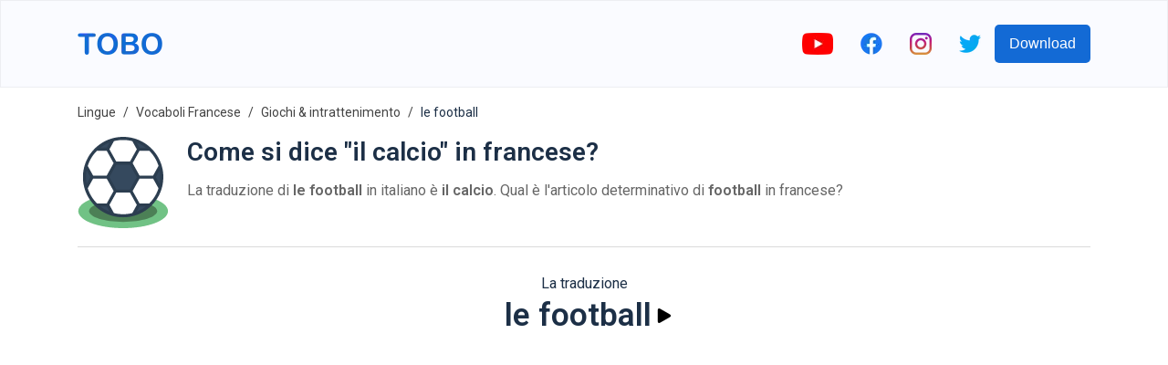

--- FILE ---
content_type: text/html; charset=utf-8
request_url: https://www.google.com/recaptcha/api2/aframe
body_size: 267
content:
<!DOCTYPE HTML><html><head><meta http-equiv="content-type" content="text/html; charset=UTF-8"></head><body><script nonce="E5wMP-lBWM71lt_hYjcPog">/** Anti-fraud and anti-abuse applications only. See google.com/recaptcha */ try{var clients={'sodar':'https://pagead2.googlesyndication.com/pagead/sodar?'};window.addEventListener("message",function(a){try{if(a.source===window.parent){var b=JSON.parse(a.data);var c=clients[b['id']];if(c){var d=document.createElement('img');d.src=c+b['params']+'&rc='+(localStorage.getItem("rc::a")?sessionStorage.getItem("rc::b"):"");window.document.body.appendChild(d);sessionStorage.setItem("rc::e",parseInt(sessionStorage.getItem("rc::e")||0)+1);localStorage.setItem("rc::h",'1769491349295');}}}catch(b){}});window.parent.postMessage("_grecaptcha_ready", "*");}catch(b){}</script></body></html>

--- FILE ---
content_type: image/svg+xml
request_url: https://firebasestorage.googleapis.com/v0/b/words-editor.appspot.com/o/courses%2Fsports-1-french-word-list%2FcourseImage.svg?alt=media&token=ec3d000d-9bd5-4fe6-8eba-80db171dda15
body_size: 4826
content:
<svg id="Layer_1" enable-background="new 0 0 512 512" height="512" viewBox="0 0 512 512" width="512" xmlns="http://www.w3.org/2000/svg"><g><path d="m291.033 344.95-2.998 14.86c-.57-.01-28.568-1.55-62.092 3.05-32.405 4.45-69.975 14.64-92.887 37.5l-90.989 90.71-21.183-21.22 90.919-90.64c22.892-22.93 33.084-60.56 37.531-93.02 4.596-33.55 3.058-61.57 3.048-62.14l14.848-3c.05 2.82 2.138 42.52-6.295 85.22-2.118 10.77-4.916 21.73-8.583 32.33l18.765-18.8 19.525-19.55 21.183 21.22-19.525 19.55-18.815 18.85c10.622-3.68 21.603-6.49 32.385-8.62 42.676-8.44 82.345-6.35 85.163-6.3z" fill="#ffe150"/><g fill="#ffc552"><path d="m167.229 221.05c.05 2.82 2.138 42.52-6.295 85.22-4.327-6.42-8.194-13.12-11.601-20.08 4.596-33.55 3.058-61.57 3.048-62.14z"/><path d="m211.824 321.47-19.524 19.55c-3.787-3.17-7.454-6.52-10.981-10.05l-.1-.1c-3.547-3.56-6.925-7.25-10.102-11.07l19.525-19.55z"/><path d="m291.033 344.95-2.998 14.86c-.57-.01-28.568-1.55-62.092 3.05-6.955-3.4-13.659-7.27-20.074-11.61 42.677-8.44 82.346-6.35 85.164-6.3z"/></g><path d="m438.646 298.185 10.602-10.602-21.961-21.996 32.208-32.259 15.802 15.828 10.602-10.602-15.811-15.836 37.368-37.427-4.97-4.97 4.969-4.969-37.603-37.663 30.759-30.809-10.601-10.605-30.751 30.8-31.971-32.022 40.483-40.548-10.602-10.602-40.475 40.54-31.971-32.023 30.76-30.809-10.602-10.602-30.751 30.8-37.598-37.657-4.97 4.97-4.969-4.969-37.359 37.419-15.803-15.828-10.602 10.602 15.811 15.837-32.208 32.259-21.952-21.988-10.602 10.602 21.961 21.996-32.208 32.259-15.803-15.828-10.602 10.602 15.811 15.837-37.367 37.428 4.968 4.968-4.969 4.969 37.605 37.665-30.761 30.811 10.602 10.602 30.753-30.802 31.971 32.022-40.481 40.546 10.602 10.602 40.473-40.538 31.971 32.022-30.762 30.811 10.602 10.602 30.753-30.802 37.595 37.655 4.97-4.97 4.971 4.971 37.359-37.419 15.802 15.828 10.602-10.602-15.811-15.836 32.207-32.259zm-21.952-43.209-31.971-32.023 32.208-32.259 31.971 32.023zm-95.725-74.656-32.207 32.259-31.971-32.022 32.208-32.259zm-21.377-42.634 32.208-32.259 31.971 32.023-32.208 32.259zm31.971 53.245 31.971 32.022-32.207 32.259-31.971-32.022zm10.594-10.612 32.208-32.259 31.971 32.022-32.208 32.259zm149.073.001-31.735 31.786-31.971-32.023 31.735-31.786zm-42.565-42.634-31.735 31.786-31.971-32.022 31.735-31.786zm-42.565-42.633-31.735 31.786-31.971-32.023 31.735-31.786zm-74.537-74.656 31.971 32.022-31.734 31.786-31.971-32.022zm-42.328 42.396 31.971 32.022-32.208 32.259-31.971-32.022zm-42.802 42.871 31.971 32.022-32.207 32.259-31.971-32.022zm-74.536 74.656 31.735-31.786 31.971 32.022-31.735 31.786zm42.565 42.633 31.735-31.786 31.971 32.022-31.735 31.786zm42.565 42.633 31.735-31.786 31.971 32.022-31.735 31.786zm74.536 74.657-31.972-32.023 31.735-31.786 31.972 32.023zm42.33-42.397-31.972-32.023 32.207-32.259 31.972 32.023z" fill="#d8e5ef"/><g><path d="m511.068 167.77c3.667-48.239-11.71-92.23-43.297-123.868l-.043-.043c-31.585-31.61-75.493-46.997-123.636-43.326-47.737 3.64-93.981 25.631-130.213 61.921-36.23 36.289-58.185 82.604-61.818 130.414-3.667 48.239 11.71 92.23 43.297 123.868l.043.043c31.586 31.609 75.493 46.997 123.637 43.326 47.736-3.64 93.98-25.63 130.212-61.92 36.23-36.29 58.185-82.605 61.818-130.415zm-193.17 177.378c-43.717 3.333-83.454-10.507-111.9-38.977l-.039-.039c-59.05-59.144-50.741-163.702 18.522-233.077 33.701-33.755 76.584-54.199 120.749-57.567 43.717-3.334 83.453 10.508 111.899 38.976l.039.039c59.05 59.145 50.742 163.703-18.522 233.077-33.7 33.756-76.583 54.2-120.748 57.568z" fill="#f7904b"/></g><path d="m2.871 472.991c-3.814-3.82-3.829-9.999-.034-13.8 7.887-7.9 20.706-7.868 28.632.071l21.186 21.22c7.926 7.939 7.958 20.778.071 28.677-3.795 3.801-9.964 3.786-13.778-.034z" fill="#46637f"/><path d="m501.988 475.3-10.312 1.93 1.449 10.23c-13.499 15.03-33.074 24.5-54.807 24.5-3.387 0-6.725-.23-9.982-.68-17.706-2.41-33.424-11.13-44.825-23.82l4.247-12.51-13.11.35c-6.365-10.9-10.012-23.57-10.012-37.08s3.647-26.19 10.022-37.09l14.379-.01-5.516-12.14c11.391-12.69 27.109-21.41 44.815-23.82 3.257-.45 6.595-.68 9.982-.68 21.733 0 41.308 9.47 54.797 24.5l-.47 9.2 9.333 2.95c6.375 10.9 10.022 23.58 10.022 37.09s-3.647 26.18-10.012 37.08z" fill="#53f46e"/><path d="m501.988 475.3-10.312 1.93 1.449 10.23c-13.499 15.03-33.074 24.5-54.807 24.5-3.387 0-6.725-.23-9.982-.68 35.972-4.88 63.68-35.73 63.68-73.06s-27.708-68.18-63.68-73.06c3.257-.45 6.595-.68 9.982-.68 21.733 0 41.308 9.47 54.797 24.5l-.47 9.2 9.333 2.95c6.375 10.9 10.022 23.58 10.022 37.09s-3.647 26.18-10.012 37.08z" fill="#33e279"/><g fill="#eef7ff"><path d="m383.52 388.98c-3.357 3.73-6.325 7.8-8.863 12.15 12.7 7.48 21.243 21.31 21.243 37.09s-8.543 29.61-21.253 37.08c2.538 4.36 5.516 8.43 8.863 12.16 16.427-10.25 27.379-28.49 27.379-49.24s-10.951-38.99-27.369-49.24z"/><path d="m488.039 462.18c-4.616-6.86-7.304-15.1-7.304-23.96s2.698-17.11 7.304-23.97c3.607-5.34 8.374-9.84 13.939-13.12-2.538-4.35-5.506-8.42-8.863-12.15-4.546 2.83-8.673 6.28-12.25 10.23-9.393 10.31-15.118 24-15.118 39.01s5.726 28.7 15.118 39.01c3.587 3.95 7.714 7.4 12.26 10.23 3.347-3.73 6.325-7.8 8.863-12.16-5.576-3.28-10.352-7.78-13.949-13.12z"/></g><g fill="#d8e5ef"><path d="m488.039 414.25c-1.828-5.32-4.247-10.36-7.174-15.04 3.577-3.95 7.704-7.4 12.25-10.23 3.357 3.73 6.325 7.8 8.863 12.15-5.566 3.28-10.332 7.78-13.939 13.12z"/><path d="m501.988 475.3c-2.538 4.36-5.516 8.43-8.863 12.16-4.546-2.83-8.673-6.28-12.26-10.23 2.938-4.69 5.346-9.73 7.174-15.05 3.597 5.34 8.373 9.84 13.949 13.12z"/></g></g></svg>

--- FILE ---
content_type: image/svg+xml
request_url: https://firebasestorage.googleapis.com/v0/b/words-editor.appspot.com/o/wordImages%2FIgiIrPD7vngvmclgDGXk.svg?alt=media&token=6261cbf3-d6d3-4dc1-8d72-07202395e905
body_size: 564
content:
<svg id="Capa_1" enable-background="new 0 0 512 512" height="512" viewBox="0 0 512 512" width="512" xmlns="http://www.w3.org/2000/svg"><g><path d="m157 0c-30.376 0-55 24.624-55 55v135c0 8.284 6.716 15 15 15h50v22.5c0 20.711 16.789 37.5 37.5 37.5s37.5-16.789 37.5-37.5v-22.5h65l20-65v-75l-20-65z" fill="#00ec89"/><path d="m457 0h-150v65h-22.5c-20.711 0-37.5 16.789-37.5 37.5 0 20.711 16.789 37.5 37.5 37.5h22.5v65l65 20h75l65-20v-150c0-30.376-24.624-55-55-55z" fill="#ffb454"/><path d="m55 512h135c8.284 0 15-6.716 15-15v-50h22.5c20.711 0 37.5-16.789 37.5-37.5 0-20.711-16.789-37.5-37.5-37.5h-22.5v-50c0-8.284-6.716-15-15-15h-35c-8.284 0-15 6.716-15 15v7.5c0 20.711-16.789 37.5-37.5 37.5-20.711 0-37.5-16.789-37.5-37.5v-7.5c0-8.284-6.716-15-15-15h-35c-8.284 0-15 6.716-15 15v135c0 30.376 24.624 55 55 55z" fill="#ff6378"/><path d="m372 182.5v22.5h-65v50c0 8.284 6.716 15 15 15h7.5c20.711 0 37.5 16.789 37.5 37.5 0 20.711-16.789 37.5-37.5 37.5h-7.5c-8.284 0-15 6.716-15 15v35c0 8.284 6.716 15 15 15h135c30.376 0 55-24.624 55-55v-150h-65v-22.5c0-20.711-16.789-37.5-37.5-37.5-20.711 0-37.5 16.789-37.5 37.5z" fill="#2ebeef"/></g></svg>

--- FILE ---
content_type: text/javascript; charset=utf-8
request_url: https://www.toboapp.com/739c6f23f335d3319fe494b3d4d3cb9584d82e80-b89b7bf25c63a5dfc1d7.js
body_size: 3463
content:
"use strict";(self.webpackChunkgatsby_tobo_web=self.webpackChunkgatsby_tobo_web||[]).push([[514],{932:function(e,t,n){var o=function(){function e(e,t){for(var n=0;n<t.length;n++){var o=t[n];o.enumerable=o.enumerable||!1,o.configurable=!0,"value"in o&&(o.writable=!0),Object.defineProperty(e,o.key,o)}}return function(t,n,o){return n&&e(t.prototype,n),o&&e(t,o),t}}(),r=n(7294),a=d(r),l=d(n(5697)),i=n(2208),c=d(n(8062)),s=d(n(1116)),u=d(n(5152));function d(e){return e&&e.__esModule?e:{default:e}}function f(e,t){if(!(e instanceof t))throw new TypeError("Cannot call a class as a function")}function p(e,t){if(!e)throw new ReferenceError("this hasn't been initialised - super() hasn't been called");return!t||"object"!=typeof t&&"function"!=typeof t?e:t}function m(e,t){if("function"!=typeof t&&null!==t)throw new TypeError("Super expression must either be null or a function, not "+typeof t);e.prototype=Object.create(t&&t.prototype,{constructor:{value:e,enumerable:!1,writable:!0,configurable:!0}}),t&&(Object.setPrototypeOf?Object.setPrototypeOf(e,t):e.__proto__=t)}var v=0,b=0,h=0,y=0,w="data-lazyload-listened",g=[],E=[],k=!1;try{var x=Object.defineProperty({},"passive",{get:function(){k=!0}});window.addEventListener("test",null,x)}catch(S){}var R=!!k&&{capture:!1,passive:!0},C=function(e){var t=e.ref;if(t instanceof HTMLElement){var n=(0,c.default)(t),o=e.props.overflow&&n!==t.ownerDocument&&n!==document&&n!==document.documentElement?function(e,t){var n=e.ref,o=void 0,r=void 0,a=void 0,l=void 0;try{var i=t.getBoundingClientRect();o=i.top,r=i.left,a=i.height,l=i.width}catch(S){o=v,r=b,a=y,l=h}var c=window.innerHeight||document.documentElement.clientHeight,s=window.innerWidth||document.documentElement.clientWidth,u=Math.max(o,0),d=Math.max(r,0),f=Math.min(c,o+a)-u,p=Math.min(s,r+l)-d,m=void 0,w=void 0,g=void 0,E=void 0;try{var k=n.getBoundingClientRect();m=k.top,w=k.left,g=k.height,E=k.width}catch(S){m=v,w=b,g=y,E=h}var x=m-u,R=w-d,C=Array.isArray(e.props.offset)?e.props.offset:[e.props.offset,e.props.offset];return x-C[0]<=f&&x+g+C[1]>=0&&R-C[0]<=p&&R+E+C[1]>=0}(e,n):function(e){var t=e.ref;if(!(t.offsetWidth||t.offsetHeight||t.getClientRects().length))return!1;var n=void 0,o=void 0;try{var r=t.getBoundingClientRect();n=r.top,o=r.height}catch(S){n=v,o=y}var a=window.innerHeight||document.documentElement.clientHeight,l=Array.isArray(e.props.offset)?e.props.offset:[e.props.offset,e.props.offset];return n-l[0]<=a&&n+o+l[1]>=0}(e);o?e.visible||(e.props.once&&E.push(e),e.visible=!0,e.forceUpdate()):e.props.once&&e.visible||(e.visible=!1,e.props.unmountIfInvisible&&e.forceUpdate())}},L=function(){E.forEach((function(e){var t=g.indexOf(e);-1!==t&&g.splice(t,1)})),E=[]},_=function(){for(var e=0;e<g.length;++e){var t=g[e];C(t)}L()},O=void 0,N=null,U=function(e){function t(e){f(this,t);var n=p(this,(t.__proto__||Object.getPrototypeOf(t)).call(this,e));return n.visible=!1,n.setRef=n.setRef.bind(n),n}return m(t,e),o(t,[{key:"componentDidMount",value:function(){var e=window,t=this.props.scrollContainer;t&&"string"==typeof t&&(e=e.document.querySelector(t));var n=void 0!==this.props.debounce&&"throttle"===O||"debounce"===O&&void 0===this.props.debounce;if(n&&((0,i.off)(e,"scroll",N,R),(0,i.off)(window,"resize",N,R),N=null),N||(void 0!==this.props.debounce?(N=(0,s.default)(_,"number"==typeof this.props.debounce?this.props.debounce:300),O="debounce"):void 0!==this.props.throttle?(N=(0,u.default)(_,"number"==typeof this.props.throttle?this.props.throttle:300),O="throttle"):N=_),this.props.overflow){var o=(0,c.default)(this.ref);if(o&&"function"==typeof o.getAttribute){var r=+o.getAttribute(w)+1;1===r&&o.addEventListener("scroll",N,R),o.setAttribute(w,r)}}else if(0===g.length||n){var a=this.props,l=a.scroll,d=a.resize;l&&(0,i.on)(e,"scroll",N,R),d&&(0,i.on)(window,"resize",N,R)}g.push(this),C(this)}},{key:"shouldComponentUpdate",value:function(){return this.visible}},{key:"componentWillUnmount",value:function(){if(this.props.overflow){var e=(0,c.default)(this.ref);if(e&&"function"==typeof e.getAttribute){var t=+e.getAttribute(w)-1;0===t?(e.removeEventListener("scroll",N,R),e.removeAttribute(w)):e.setAttribute(w,t)}}var n=g.indexOf(this);-1!==n&&g.splice(n,1),0===g.length&&"undefined"!=typeof window&&((0,i.off)(window,"resize",N,R),(0,i.off)(window,"scroll",N,R))}},{key:"setRef",value:function(e){e&&(this.ref=e)}},{key:"render",value:function(){var e=this.props,t=e.height,n=e.children,o=e.placeholder,r=e.className,l=e.classNamePrefix,i=e.style;return a.default.createElement("div",{className:l+"-wrapper "+r,ref:this.setRef,style:i},this.visible?n:o||a.default.createElement("div",{style:{height:t},className:l+"-placeholder"}))}}]),t}(r.Component);U.propTypes={className:l.default.string,classNamePrefix:l.default.string,once:l.default.bool,height:l.default.oneOfType([l.default.number,l.default.string]),offset:l.default.oneOfType([l.default.number,l.default.arrayOf(l.default.number)]),overflow:l.default.bool,resize:l.default.bool,scroll:l.default.bool,children:l.default.node,throttle:l.default.oneOfType([l.default.number,l.default.bool]),debounce:l.default.oneOfType([l.default.number,l.default.bool]),placeholder:l.default.node,scrollContainer:l.default.oneOfType([l.default.string,l.default.object]),unmountIfInvisible:l.default.bool,style:l.default.object},U.defaultProps={className:"",classNamePrefix:"lazyload",once:!1,offset:0,overflow:!1,resize:!1,scroll:!0,unmountIfInvisible:!1};var P=function(e){return e.displayName||e.name||"Component"};t.ZP=U},1116:function(e,t){Object.defineProperty(t,"__esModule",{value:!0}),t.default=function(e,t,n){var o=void 0,r=void 0,a=void 0,l=void 0,i=void 0,c=function c(){var s=+new Date-l;s<t&&s>=0?o=setTimeout(c,t-s):(o=null,n||(i=e.apply(a,r),o||(a=null,r=null)))};return function(){a=this,r=arguments,l=+new Date;var s=n&&!o;return o||(o=setTimeout(c,t)),s&&(i=e.apply(a,r),a=null,r=null),i}}},2208:function(e,t){Object.defineProperty(t,"__esModule",{value:!0}),t.on=function(e,t,n,o){o=o||!1,e.addEventListener?e.addEventListener(t,n,o):e.attachEvent&&e.attachEvent("on"+t,(function(t){n.call(e,t||window.event)}))},t.off=function(e,t,n,o){o=o||!1,e.removeEventListener?e.removeEventListener(t,n,o):e.detachEvent&&e.detachEvent("on"+t,n)}},8062:function(e,t){Object.defineProperty(t,"__esModule",{value:!0}),t.default=function(e){if(!(e instanceof HTMLElement))return document.documentElement;for(var t="absolute"===e.style.position,n=/(scroll|auto)/,o=e;o;){if(!o.parentNode)return e.ownerDocument||document.documentElement;var r=window.getComputedStyle(o),a=r.position,l=r.overflow,i=r["overflow-x"],c=r["overflow-y"];if("static"===a&&t)o=o.parentNode;else{if(n.test(l)&&n.test(i)&&n.test(c))return o;o=o.parentNode}}return e.ownerDocument||e.documentElement||document.documentElement}},5152:function(e,t){Object.defineProperty(t,"__esModule",{value:!0}),t.default=function(e,t,n){var o,r;return t||(t=250),function(){var a=n||this,l=+new Date,i=arguments;o&&l<o+t?(clearTimeout(r),r=setTimeout((function(){o=l,e.apply(a,i)}),t)):(o=l,e.apply(a,i))}}},1978:function(e,t,n){n.d(t,{Z:function(){return a}});var o=n(7294),r=n(1082),a=function(e){var t=e.items;return o.createElement("ol",{className:"Breadcrumb-module--container--aaecc"},t.map((function(e){return o.createElement("li",{key:e.label},e.to?o.createElement(r.Link,{to:e.to},e.label):o.createElement("span",null,e.label))})))}},8927:function(e,t,n){n.d(t,{Z:function(){return s}});var o=n(7294),r=n(1082),a=n(3723),l=n(932),i=n(3638),c=function(e){var t=e.label,n=e.wordURL;return n?o.createElement(r.Link,{style:{color:"#1c2f46",textDecoration:"none"},to:n},t):t},s=function(e){var t=e.items,r=e.shouldDisplayAd,s=e.playText,u=(0,o.useRef)({}),d=(0,o.useState)(null),f=d[0],p=d[1];return o.createElement("ul",{style:{listStyle:"none",padding:0}},t.map((function(e,t){var d=e.word,m=e.translation,v=!!e.emoji;return o.createElement(o.Fragment,{key:e.word},o.createElement("li",{style:{display:"flex",padding:"10px 15px",backgroundColor:"#f6f7fb",marginBottom:"15px",border:"1px solid #ddd",borderRadius:5,boxShadow:"0 2px 4px rgba(0, 0, 0, 0.08)"}},v&&o.createElement("div",{style:{fontSize:75,marginRight:30}},e.emoji),!v&&o.createElement(l.ZP,{style:{width:75,height:75,marginRight:30},height:75,once:!0},e.imageURL&&o.createElement("img",{src:e.imageURL,width:75,height:75,alt:d})),o.createElement("div",null,o.createElement("div",{style:{display:"flex",alignItems:"center",fontSize:18,fontWeight:"bold"}},o.createElement("span",{style:{marginRight:10}},o.createElement(c,{label:d,wordURL:e.wordURL})),e.audioURL&&o.createElement("div",{onClick:function(){!function(e){var t=u.current[e];if(e!==f){if(null!==f){var n=u.current[f];n.pause(),n.currentTime=0}t.play(),p(e)}else t.ended&&t.play()}(t)}},o.createElement("button",{name:"play "+d,onClick:function(){},className:"CourseItems-module--playButton--2a169","aria-label":s},o.createElement(a.S,{src:"../../images/play-button-arrowhead.svg",alt:s,height:20,width:20,__imageData:n(5180)})),o.createElement("audio",{ref:function(e){u.current[t]=e},src:e.audioURL,preload:"none"}))),e.wordSimple&&o.createElement("div",{style:{marginTop:2}},o.createElement(c,{label:e.wordSimple,wordURL:e.wordURL})),e.wordPro&&o.createElement("div",null,o.createElement(c,{label:e.wordPro,wordURL:e.wordURL})),o.createElement("div",{style:{marginTop:3}},o.createElement("span",null,o.createElement(c,{label:m,wordURL:e.wordURL}))))),r&&r(t)&&o.createElement("li",{style:{padding:"0 15px",marginBottom:"15px",boxSizing:"border-box"}},o.createElement(i.Z,{slot:"5181655559",layoutKey:"-fb+5w+4e-db+86"})))})))}},640:function(e,t,n){var o=n(7294);t.Z=function(e){var t=(0,o.useState)(!1),n=t[0],r=t[1],a=(0,o.useState)(!1),l=a[0],i=a[1],c=encodeURIComponent(e.id),s="string"==typeof e.playlistCoverId?encodeURIComponent(e.playlistCoverId):null,u=e.title,d=e.poster||"hqdefault",f="&"+e.params||0,p=e.playlist?"https://i.ytimg.com/vi/"+s+"/"+d+".jpg":"https://i.ytimg.com/vi/"+c+"/"+d+".jpg",m=e.noCookie;m=e.cookie?"https://www.youtube.com":"https://www.youtube-nocookie.com";var v=e.playlist?m+"/embed/videoseries?autoplay=1&list="+c+f:m+"/embed/"+c+"?autoplay=1"+f,b=e.activatedClass||"lyt-activated",h=e.adNetwork||!1,y=e.iframeClass||"",w=e.playerClass||"lty-playbtn",g=e.wrapperClass||"yt-lite",E=e.onIframeAdded||function(){};return o.createElement(o.Fragment,null,o.createElement("link",{rel:"preload",href:p,as:"image"}),o.createElement(o.Fragment,null,n&&o.createElement(o.Fragment,null,o.createElement("link",{rel:"preconnect",href:m}),o.createElement("link",{rel:"preconnect",href:"https://www.google.com"}),h&&o.createElement(o.Fragment,null,o.createElement("link",{rel:"preconnect",href:"https://static.doubleclick.net"}),o.createElement("link",{rel:"preconnect",href:"https://googleads.g.doubleclick.net"})))),o.createElement("div",{onPointerOver:function(){n||r(!0)},onClick:function(){l||(E(),i(!0))},className:g+" "+(l&&b),"data-title":u,style:{backgroundImage:"url("+p+")"}},o.createElement("div",{className:w}),l&&o.createElement("iframe",{className:y,title:u,width:"560",height:"315",frameBorder:"0",allow:"accelerometer; autoplay; encrypted-media; gyroscope; picture-in-picture",allowFullScreen:!0,src:v})))}},5180:function(e){e.exports=JSON.parse('{"layout":"constrained","backgroundColor":"#080808","images":{"fallback":{"src":"/static/bd511318f94da2783891372c4452b964/83df1/play-button-arrowhead.svg","srcSet":"/static/bd511318f94da2783891372c4452b964/35e25/play-button-arrowhead.svg 5w,\\n/static/bd511318f94da2783891372c4452b964/d77ca/play-button-arrowhead.svg 10w,\\n/static/bd511318f94da2783891372c4452b964/83df1/play-button-arrowhead.svg 20w,\\n/static/bd511318f94da2783891372c4452b964/bfcab/play-button-arrowhead.svg 40w","sizes":"(min-width: 20px) 20px, 100vw"},"sources":[{"srcSet":"/static/bd511318f94da2783891372c4452b964/fadb2/play-button-arrowhead.webp 5w,\\n/static/bd511318f94da2783891372c4452b964/bd5c1/play-button-arrowhead.webp 10w,\\n/static/bd511318f94da2783891372c4452b964/264f2/play-button-arrowhead.webp 20w,\\n/static/bd511318f94da2783891372c4452b964/e73fe/play-button-arrowhead.webp 40w","type":"image/webp","sizes":"(min-width: 20px) 20px, 100vw"}]},"width":20,"height":20}')}}]);
//# sourceMappingURL=739c6f23f335d3319fe494b3d4d3cb9584d82e80-b89b7bf25c63a5dfc1d7.js.map

--- FILE ---
content_type: image/svg+xml
request_url: https://firebasestorage.googleapis.com/v0/b/words-editor.appspot.com/o/wordImages%2Fl4wYMa0MVnMNPRpptSnH.svg?alt=media&token=10932365-c3b8-438a-8ba3-743678c782fa
body_size: 11938
content:
<svg height="512pt" viewBox="0 -44 512 512" width="512pt" xmlns="http://www.w3.org/2000/svg"><path d="m490.5 416.65625h-469c-7.730469 0-14-6.269531-14-14v-381.15625c0-7.730469 6.269531-14 14-14h469c7.730469 0 14 6.269531 14 14v381.15625c0 7.730469-6.269531 14-14 14zm0 0" fill="#f96058"/><path d="m490.496094 7.5h-54.746094v349.800781c0 7.734375-6.269531 14.003907-14.003906 14.003907h-414.246094v31.34375c0 7.738281 6.269531 14.007812 14.003906 14.007812h468.992188c7.734375 0 14.003906-6.269531 14.003906-14.007812v-381.144532c0-7.734375-6.269531-14.003906-14.003906-14.003906zm0 0" fill="#e94141"/><path d="m45.9375 280.371094-23.523438 136.285156h54.613282l-23.523438-136.285156c-.734375-4.25-6.835937-4.25-7.566406 0zm0 0" fill="#e94141"/><path d="m100.550781 280.371094-23.523437 136.285156h54.609375l-23.523438-136.285156c-.730469-4.25-6.832031-4.25-7.5625 0zm0 0" fill="#e94141"/><path d="m155.160156 280.371094-23.523437 136.285156h54.613281l-23.523438-136.285156c-.734374-4.25-6.832031-4.25-7.566406 0zm0 0" fill="#e94141"/><path d="m209.773438 280.371094-23.523438 136.285156h54.613281l-23.523437-136.285156c-.734375-4.25-6.832032-4.25-7.566406 0zm0 0" fill="#e94141"/><path d="m295.363281 280.371094-23.523437 136.285156h54.613281l-23.523437-136.285156c-.734376-4.25-6.832032-4.25-7.566407 0zm0 0" fill="#e94141"/><path d="m349.972656 280.371094-23.519531 136.285156h54.609375l-23.523438-136.285156c-.730468-4.25-6.832031-4.25-7.566406 0zm0 0" fill="#e94141"/><path d="m404.585938 280.371094-23.523438 136.285156h54.613281l-23.523437-136.285156c-.730469-4.25-6.832032-4.25-7.566406 0zm0 0" fill="#e94141"/><g fill="#dd3636"><path d="m30.242188 371.304688-7.828126 45.351562h54.613282l-7.828125-45.351562zm0 0"/><path d="m84.851562 371.304688-7.824218 45.351562h54.609375l-7.828125-45.351562zm0 0"/><path d="m139.464844 371.304688-7.828125 45.351562h54.613281l-7.828125-45.351562zm0 0"/><path d="m194.078125 371.304688-7.828125 45.351562h54.613281l-7.828125-45.351562zm0 0"/><path d="m279.667969 371.304688-7.828125 45.351562h54.613281l-7.828125-45.351562zm0 0"/><path d="m334.277344 371.304688-7.824219 45.351562h54.609375l-7.824219-45.351562zm0 0"/><path d="m459.199219 280.371094-23.523438 136.285156h54.613281l-23.523437-136.285156c-.734375-4.25-6.832031-4.25-7.566406 0zm0 0"/><path d="m466.765625 143.785156 23.523437-136.285156h-54.613281l23.523438 136.285156c.734375 4.25 6.832031 4.25 7.566406 0zm0 0"/><path d="m459.199219 280.371094-23.523438 136.285156h54.613281l-23.523437-136.285156c-.734375-4.25-6.832031-4.25-7.566406 0zm0 0"/><path d="m466.765625 143.785156 23.523437-136.285156h-54.613281l23.523438 136.285156c.734375 4.25 6.832031 4.25 7.566406 0zm0 0"/></g><path d="m412.152344 143.785156 23.523437-136.285156h-54.613281l23.523438 136.285156c.734374 4.25 6.835937 4.25 7.566406 0zm0 0" fill="#e94141"/><path d="m357.539062 143.785156 23.523438-136.285156h-54.609375l23.519531 136.285156c.734375 4.25 6.835938 4.25 7.566406 0zm0 0" fill="#e94141"/><path d="m302.929688 143.785156 23.523437-136.285156h-54.613281l23.523437 136.285156c.734375 4.25 6.832031 4.25 7.566407 0zm0 0" fill="#e94141"/><path d="m217.339844 143.785156 23.523437-136.285156h-54.613281l23.523438 136.285156c.734374 4.25 6.832031 4.25 7.566406 0zm0 0" fill="#e94141"/><path d="m162.726562 143.785156 23.523438-136.285156h-54.613281l23.523437 136.285156c.734375 4.25 6.832032 4.25 7.566406 0zm0 0" fill="#e94141"/><path d="m108.113281 143.785156 23.523438-136.285156h-54.609375l23.523437 136.285156c.730469 4.25 6.832031 4.25 7.5625 0zm0 0" fill="#e94141"/><path d="m53.503906 143.785156 23.523438-136.285156h-54.613282l23.523438 136.285156c.730469 4.25 6.832031 4.25 7.566406 0zm0 0" fill="#e94141"/><path d="m322.332031 38.523438c0 12.804687-10.378906 23.1875-23.1875 23.1875-12.804687 0-23.1875-10.382813-23.1875-23.1875 0-12.804688 10.382813-23.1875 23.1875-23.1875 12.808594 0 23.1875 10.382812 23.1875 23.1875zm0 0" fill="#0064db"/><path d="m322.332031 84.898438c0 12.808593-10.378906 23.1875-23.1875 23.1875-12.804687 0-23.1875-10.378907-23.1875-23.1875 0-12.804688 10.382813-23.1875 23.1875-23.1875 12.808594 0 23.1875 10.382812 23.1875 23.1875zm0 0" fill="#0064db"/><path d="m322.332031 131.273438c0 12.808593-10.378906 23.191406-23.1875 23.191406-12.804687 0-23.1875-10.382813-23.1875-23.191406 0-12.804688 10.382813-23.1875 23.1875-23.1875 12.808594 0 23.1875 10.382812 23.1875 23.1875zm0 0" fill="#0064db"/><path d="m72.90625 38.523438c0 12.804687-10.378906 23.1875-23.1875 23.1875-12.804688 0-23.1875-10.382813-23.1875-23.1875 0-12.804688 10.382812-23.1875 23.1875-23.1875 12.808594 0 23.1875 10.382812 23.1875 23.1875zm0 0" fill="#fff"/><path d="m72.90625 84.898438c0 12.808593-10.378906 23.1875-23.1875 23.1875-12.804688 0-23.1875-10.378907-23.1875-23.1875 0-12.804688 10.382812-23.1875 23.1875-23.1875 12.808594 0 23.1875 10.382812 23.1875 23.1875zm0 0" fill="#fff"/><path d="m431.558594 38.523438c0 12.804687-10.382813 23.1875-23.1875 23.1875-12.808594 0-23.1875-10.382813-23.1875-23.1875 0-12.804688 10.378906-23.1875 23.1875-23.1875 12.804687 0 23.1875 10.382812 23.1875 23.1875zm0 0" fill="#fff"/><path d="m431.558594 84.898438c0 12.808593-10.382813 23.1875-23.1875 23.1875-12.808594 0-23.1875-10.378907-23.1875-23.1875 0-12.804688 10.378906-23.1875 23.1875-23.1875 12.804687 0 23.1875 10.382812 23.1875 23.1875zm0 0" fill="#fff"/><path d="m72.90625 131.273438c0 12.808593-10.378906 23.191406-23.1875 23.191406-12.804688 0-23.1875-10.382813-23.1875-23.191406 0-12.804688 10.382812-23.1875 23.1875-23.1875 12.808594 0 23.1875 10.382812 23.1875 23.1875zm0 0" fill="#fff"/><path d="m322.332031 177.652344c0 12.804687-10.378906 23.1875-23.1875 23.1875-12.804687 0-23.1875-10.382813-23.1875-23.1875 0-12.808594 10.382813-23.191406 23.1875-23.191406 12.808594 0 23.1875 10.382812 23.1875 23.191406zm0 0" fill="#0064db"/><path d="m322.332031 385.824219c0 12.808593-10.378906 23.1875-23.1875 23.1875-12.804687 0-23.1875-10.378907-23.1875-23.1875 0-12.804688 10.382813-23.1875 23.1875-23.1875 12.808594 0 23.1875 10.382812 23.1875 23.1875zm0 0" fill="#fff"/><path d="m423.433594 371.304688h-34.542969l-7.828125 45.351562h54.613281l-7.945312-46.03125c-1.351563.4375-2.796875.679688-4.296875.679688zm0 0" fill="#dd3636"/><path d="m490.496094 0h-468.992188c-11.855468 0-21.503906 9.648438-21.503906 21.503906v381.144532c0 11.859374 9.648438 21.507812 21.503906 21.507812h468.992188c11.855468 0 21.503906-9.648438 21.503906-21.507812v-381.144532c0-11.855468-9.648438-21.503906-21.503906-21.503906zm-475.496094 402.648438v-381.144532c0-3.585937 2.917969-6.503906 6.503906-6.503906h226.996094v394.152344h-226.996094c-3.585937.003906-6.503906-2.914063-6.503906-6.503906zm482 0c0 3.589843-2.917969 6.507812-6.503906 6.507812h-226.996094v-394.15625h226.996094c3.585937 0 6.503906 2.917969 6.503906 6.503906zm0 0" fill="#48709b"/><path d="m127.519531 38.523438c0 12.804687-10.382812 23.1875-23.1875 23.1875-12.804687 0-23.1875-10.382813-23.1875-23.1875 0-12.804688 10.382813-23.1875 23.1875-23.1875 12.804688 0 23.1875 10.382812 23.1875 23.1875zm0 0" fill="#0064db"/><path d="m182.132812 340.335938c0 12.808593-10.382812 23.1875-23.1875 23.1875-12.808593 0-23.191406-10.378907-23.191406-23.1875 0-12.804688 10.382813-23.1875 23.191406-23.1875 12.804688 0 23.1875 10.382812 23.1875 23.1875zm0 0" fill="#0064db"/><path d="m182.132812 386.710938c0 12.808593-10.382812 23.1875-23.1875 23.1875-12.808593 0-23.191406-10.378907-23.191406-23.1875 0-12.804688 10.382813-23.1875 23.191406-23.1875 12.804688 0 23.1875 10.382812 23.1875 23.1875zm0 0" fill="#0064db"/><path d="m127.519531 386.710938c0 12.808593-10.382812 23.1875-23.1875 23.1875-12.804687 0-23.1875-10.378907-23.1875-23.1875 0-12.804688 10.382813-23.1875 23.1875-23.1875 12.804688 0 23.1875 10.382812 23.1875 23.1875zm0 0" fill="#fff"/><path d="m299.144531 15.335938c-2.625 0-5.148437.441406-7.503906 1.246093 9.125 3.121094 15.6875 11.761719 15.6875 21.941407 0 10.179687-6.5625 18.820312-15.6875 21.941406 2.355469.804687 4.878906 1.246094 7.503906 1.246094 12.804688 0 23.1875-10.378907 23.1875-23.1875 0-12.808594-10.378906-23.1875-23.1875-23.1875zm0 0" fill="#0050c4"/><path d="m299.144531 61.710938c-2.625 0-5.148437.441406-7.503906 1.246093 9.125 3.121094 15.6875 11.761719 15.6875 21.941407 0 10.179687-6.5625 18.820312-15.6875 21.941406 2.355469.804687 4.878906 1.246094 7.503906 1.246094 12.804688 0 23.1875-10.378907 23.1875-23.1875 0-12.804688-10.378906-23.1875-23.1875-23.1875zm0 0" fill="#0050c4"/><path d="m299.144531 108.085938c-2.625 0-5.148437.445312-7.503906 1.25 9.125 3.117187 15.6875 11.757812 15.6875 21.9375 0 10.179687-6.5625 18.824218-15.6875 21.941406 2.355469.804687 4.878906 1.25 7.503906 1.25 12.804688 0 23.1875-10.382813 23.1875-23.191406 0-12.804688-10.378906-23.1875-23.1875-23.1875zm0 0" fill="#0050c4"/><path d="m299.144531 154.460938c-2.625 0-5.148437.445312-7.503906 1.25 9.125 3.117187 15.6875 11.757812 15.6875 21.941406 0 10.175781-6.5625 18.820312-15.6875 21.9375 2.355469.804687 4.878906 1.25 7.503906 1.25 12.804688 0 23.1875-10.382813 23.1875-23.1875 0-12.808594-10.378906-23.191406-23.1875-23.191406zm0 0" fill="#0050c4"/><path d="m104.332031 15.335938c-2.628906 0-5.148437.441406-7.503906 1.246093 9.125 3.121094 15.6875 11.761719 15.6875 21.941407 0 10.179687-6.5625 18.820312-15.6875 21.941406 2.355469.804687 4.875 1.246094 7.503906 1.246094 12.804688 0 23.1875-10.378907 23.1875-23.1875 0-12.808594-10.382812-23.1875-23.1875-23.1875zm0 0" fill="#0050c4"/><path d="m158.945312 317.148438c-2.628906 0-5.152343.441406-7.503906 1.246093 9.121094 3.121094 15.683594 11.761719 15.683594 21.941407 0 10.179687-6.5625 18.820312-15.683594 21.941406 2.351563.804687 4.875 1.246094 7.503906 1.246094 12.804688 0 23.1875-10.382813 23.1875-23.1875 0-12.804688-10.382812-23.1875-23.1875-23.1875zm0 0" fill="#0050c4"/><path d="m158.945312 363.523438c-2.628906 0-5.152343.445312-7.503906 1.25 9.121094 3.117187 15.683594 11.757812 15.683594 21.9375 0 10.179687-6.5625 18.824218-15.683594 21.941406 2.351563.804687 4.875 1.25 7.503906 1.25 12.804688 0 23.1875-10.382813 23.1875-23.191406 0-12.804688-10.382812-23.1875-23.1875-23.1875zm0 0" fill="#0050c4"/><path d="m49.71875 15.335938c-2.625 0-5.148438.441406-7.503906 1.246093 9.125 3.121094 15.6875 11.761719 15.6875 21.941407 0 10.179687-6.5625 18.820312-15.6875 21.941406 2.355468.804687 4.878906 1.246094 7.503906 1.246094 12.808594 0 23.1875-10.378907 23.1875-23.1875 0-12.808594-10.378906-23.1875-23.1875-23.1875zm0 0" fill="#c7cfe2"/><path d="m49.71875 61.710938c-2.625 0-5.148438.441406-7.503906 1.246093 9.125 3.121094 15.6875 11.761719 15.6875 21.941407 0 10.179687-6.5625 18.820312-15.6875 21.941406 2.355468.804687 4.878906 1.246094 7.503906 1.246094 12.808594 0 23.1875-10.378907 23.1875-23.1875 0-12.804688-10.378906-23.1875-23.1875-23.1875zm0 0" fill="#c7cfe2"/><path d="m408.371094 15.335938c-2.628906 0-5.148438.441406-7.503906 1.246093 9.121093 3.121094 15.683593 11.761719 15.683593 21.941407 0 10.179687-6.5625 18.820312-15.683593 21.941406 2.355468.804687 4.875 1.246094 7.503906 1.246094 12.804687 0 23.1875-10.378907 23.1875-23.1875 0-12.808594-10.382813-23.1875-23.1875-23.1875zm0 0" fill="#c7cfe2"/><path d="m408.371094 61.710938c-2.628906 0-5.148438.441406-7.503906 1.246093 9.121093 3.121094 15.683593 11.761719 15.683593 21.941407 0 10.179687-6.5625 18.820312-15.683593 21.941406 2.355468.804687 4.875 1.246094 7.503906 1.246094 12.804687 0 23.1875-10.378907 23.1875-23.1875 0-12.804688-10.382813-23.1875-23.1875-23.1875zm0 0" fill="#c7cfe2"/><path d="m49.71875 108.085938c-2.625 0-5.148438.445312-7.503906 1.25 9.125 3.117187 15.6875 11.757812 15.6875 21.9375 0 10.179687-6.5625 18.824218-15.6875 21.941406 2.355468.804687 4.878906 1.25 7.503906 1.25 12.808594 0 23.1875-10.382813 23.1875-23.191406 0-12.804688-10.378906-23.1875-23.1875-23.1875zm0 0" fill="#c7cfe2"/><path d="m299.144531 362.636719c-2.625 0-5.148437.441406-7.503906 1.246093 9.125 3.121094 15.6875 11.761719 15.6875 21.941407 0 10.179687-6.5625 18.820312-15.6875 21.941406 2.355469.804687 4.878906 1.246094 7.503906 1.246094 12.804688 0 23.1875-10.378907 23.1875-23.1875 0-12.804688-10.378906-23.1875-23.1875-23.1875zm0 0" fill="#c7cfe2"/><path d="m104.332031 363.523438c-2.628906 0-5.148437.445312-7.503906 1.25 9.125 3.117187 15.6875 11.757812 15.6875 21.9375 0 10.179687-6.5625 18.824218-15.6875 21.941406 2.355469.804687 4.875 1.25 7.503906 1.25 12.804688 0 23.1875-10.382813 23.1875-23.191406 0-12.804688-10.382812-23.1875-23.1875-23.1875zm0 0" fill="#c7cfe2"/></svg>

--- FILE ---
content_type: image/svg+xml
request_url: https://firebasestorage.googleapis.com/v0/b/words-editor.appspot.com/o/wordImages%2FhuC2tZPNSS9tw1cdPcou.svg?alt=media&token=65f3e07a-f86c-4ada-a9f0-6b0d46ce0356
body_size: 23559
content:
<svg height="512pt" viewBox="-4 0 512 512.0267" width="512pt" xmlns="http://www.w3.org/2000/svg"><path d="m503.335938 416.570312c0 52.761719-112.640626 95.457032-251.660157 95.457032-139.023437 0-251.6640622-42.695313-251.6640622-95.457032 0-26.296874 27.9453122-50.160156 73.3320312-67.429687 6.867188 9.992187 14.589844 19.371094 23.082031 28.03125 1.5625 1.648437 3.125 3.210937 4.773438 4.683594 3.125 3.125 6.335937 5.988281 9.632812 8.765625.171875.175781.257813.347656.433594.433594 2.949219 2.519531 5.898437 4.949218 9.023437 7.203124.710938.605469 1.464844 1.15625 2.257813 1.648438 3.125 2.429688 6.335937 4.6875 9.632813 6.855469.472656.324219.964843.613281 1.472656.867187 2.605468 1.824219 5.207031 3.386719 7.898437 4.949219 2.167969 1.386719 4.425781 2.601563 6.683594 3.816406 3.035156 1.738281 6.160156 3.296875 9.371094 4.773438 2.515625 1.300781 5.207031 2.429687 7.808593 3.644531 3.992188 1.734375 8.070313 3.296875 12.152344 4.773438 2.253906.78125 4.425782 1.5625 6.679688 2.257812 3.125 1.039062 6.25 1.996094 9.460937 2.863281.183594.109375.390625.167969.605469.171875.070312.066406.164062.097656.261719.085938 2.082031.609375 4.25 1.128906 6.421875 1.5625.148437.175781.386718.242187.605468.175781 2.167969.613281 4.371094 1.105469 6.597657 1.472656.816406.257813 1.660156.433594 2.515625.523438 2.34375.433593 4.6875.867187 7.117187 1.214843 6.664063 1.101563 13.386719 1.855469 20.132813 2.253907 1.300781.085937 2.601562.175781 3.816406.175781 3.296875.171875 6.59375.257812 9.894531.257812 3.296875 0 6.59375-.085937 9.890625-.257812 1.214844 0 2.515625-.089844 3.820313-.175781 6.746093-.398438 13.464843-1.152344 20.132812-2.253907 2.429688-.347656 4.773438-.78125 7.113281-1.214843.855469-.089844 1.699219-.265625 2.519532-.523438 2.222656-.367187 4.425781-.859375 6.59375-1.472656.21875.066406.457031 0 .609375-.175781 2.167969-.433594 4.335937-.953125 6.417969-1.5625.097656.011718.191406-.019532.261718-.085938.214844-.003906.421875-.0625.609375-.171875 3.210938-.867187 6.332031-1.824219 9.457031-2.863281 2.257813-.695312 4.425782-1.476562 6.683594-2.257812 4.078125-1.476563 8.15625-3.039063 12.148438-4.773438 2.601562-1.214844 5.292968-2.34375 7.808594-3.644531 3.210937-1.476563 6.335937-3.035157 9.375-4.773438 2.253906-1.214843 4.511718-2.429687 6.679687-3.816406 2.691406-1.5625 5.292969-3.125 7.898437-4.949219.507813-.253906 1.003907-.542968 1.476563-.867187 3.296875-2.167969 6.507813-4.425781 9.628906-6.855469.792969-.492188 1.546875-1.042969 2.257813-1.648438 3.125-2.253906 6.074218-4.683593 9.023437-7.203124.175781-.085938.261719-.257813.4375-.433594 3.296875-2.777344 6.507813-5.640625 9.628907-8.765625 1.652343-1.472657 3.210937-3.035157 4.773437-4.683594 8.492187-8.660156 16.214844-18.039063 23.085937-28.03125 45.382813 17.269531 73.328126 41.132813 73.328126 67.429687zm0 0" fill="#71c285"/><path d="m442.589844 416.570312c0-33.550781-85.476563-60.746093-190.914063-60.746093-105.441406 0-190.917969 27.195312-190.917969 60.746093 0 33.546876 85.476563 60.746094 190.917969 60.746094 105.4375 0 190.914063-27.199218 190.914063-60.746094zm0 0" fill="#4c8056"/><path d="m459.597656 287.527344c-.695312 2.257812-1.386718 4.511718-2.167968 6.769531-1.390626 4.511719-3.039063 8.9375-4.859376 13.277344-.867187 2.167969-1.824218 4.25-2.777343 6.421875-.957031 2.167968-1.910157 4.25-2.949219 6.335937-1.5625 3.382813-3.300781 6.679688-5.121094 9.976563-1.128906 2.085937-2.34375 4.167968-3.558594 6.25-2.515624 4.25-5.207031 8.503906-8.15625 12.582031-6.871093 9.992187-14.59375 19.371094-23.085937 28.03125-1.5625 1.5625-3.121094 3.125-4.773437 4.683594h-63.695313l-43.390625-78.101563 43.390625-78.101562h86.78125zm0 0" fill="#fff"/><path d="m402.148438 381.855469c-3.121094 3.039062-6.332032 5.988281-9.628907 8.765625-.175781.175781-.261719.347656-.4375.433594-2.949219 2.519531-5.898437 4.949218-9.023437 7.203124-.710938.605469-1.464844 1.15625-2.257813 1.648438-3.121093 2.429688-6.332031 4.6875-9.628906 6.855469-.472656.324219-.96875.613281-1.476563.867187-2.539062 1.792969-5.175781 3.445313-7.898437 4.949219-2.167969 1.386719-4.425781 2.601563-6.679687 3.816406-3.125 1.648438-6.25 3.296875-9.375 4.773438-2.601563 1.300781-5.117188 2.429687-7.808594 3.644531-3.992188 1.734375-8.070313 3.296875-12.148438 4.773438-2.171875.867187-4.425781 1.5625-6.683594 2.257812-3.125 1.039062-6.246093 1.996094-9.457031 2.863281-.1875.109375-.394531.167969-.609375.171875l29.417969-53.023437zm0 0" fill="#35495e"/><path d="m194.3125 434.878906c-.214844-.003906-.421875-.0625-.605469-.171875-3.210937-.867187-6.335937-1.824219-9.460937-2.863281-2.253906-.695312-4.511719-1.390625-6.679688-2.257812-4.082031-1.476563-8.160156-3.039063-12.152344-4.773438-2.6875-1.214844-5.207031-2.34375-7.808593-3.644531-3.125-1.476563-6.25-3.125-9.371094-4.773438-2.257813-1.214843-4.515625-2.429687-6.683594-3.816406-2.71875-1.503906-5.355469-3.15625-7.898437-4.949219-.507813-.253906-1-.542968-1.472656-.867187-3.296876-2.167969-6.507813-4.425781-9.632813-6.855469-.792969-.492188-1.546875-1.042969-2.257813-1.648438-3.125-2.253906-6.074218-4.683593-9.023437-7.203124-.175781-.085938-.261719-.257813-.433594-.433594-3.296875-2.777344-6.507812-5.726563-9.632812-8.765625h63.695312zm0 0" fill="#35495e"/><path d="m208.285156 303.753906-43.390625 78.101563h-63.695312c-1.648438-1.558594-3.210938-3.121094-4.773438-4.683594-8.492187-8.660156-16.214843-18.039063-23.082031-28.03125-2.953125-4.078125-5.640625-8.332031-8.160156-12.582031-1.214844-2.082032-2.429688-4.164063-3.558594-6.25-1.820312-3.296875-3.554688-6.59375-5.117188-9.976563-1.042968-2.085937-1.996093-4.167969-2.953124-6.335937-.953126-2.171875-1.90625-4.253906-2.773438-6.421875-1.824219-4.339844-3.472656-8.765625-4.863281-13.277344-.777344-2.257813-1.472657-4.511719-2.167969-6.769531l34.363281-61.875h86.78125zm0 0" fill="#fff"/><path d="m78.113281 225.652344-34.363281 61.875c-12.03125-40.371094-12.03125-83.375 0-123.746094zm0 0" fill="#35495e"/><path d="m208.285156 147.550781-43.390625 78.101563h-86.78125l-34.363281-61.871094c10.621094-35.90625 30.421875-68.417969 57.449219-94.332031h63.695312zm0 0" fill="#fff"/><path d="m338.453125 225.652344-43.390625 78.101562h-86.777344l-43.390625-78.101562 43.390625-78.101563h86.777344zm0 0" fill="#35495e"/><path d="m338.453125 381.855469-29.417969 53.023437c-.070312.066406-.164062.097656-.261718.085938-2.167969.609375-4.25 1.128906-6.417969 1.5625-.152344.175781-.390625.242187-.609375.175781-2.167969.605469-4.339844 1.039063-6.59375 1.472656-.820313.257813-1.664063.433594-2.519532.523438-2.339843.519531-4.769531.867187-7.113281 1.214843-6.667969 1.101563-13.386719 1.855469-20.132812 2.253907-1.214844.085937-2.519531.175781-3.820313.175781-3.296875.171875-6.59375.257812-9.890625.257812-3.300781 0-6.597656-.085937-9.894531-.257812-1.300781 0-2.601562-.089844-3.816406-.175781-6.746094-.398438-13.46875-1.152344-20.132813-2.253907-2.34375-.347656-4.773437-.695312-7.117187-1.214843-.855469-.089844-1.699219-.265625-2.515625-.523438-2.257813-.433593-4.425781-.867187-6.597657-1.472656-.21875.066406-.457031 0-.605468-.175781-2.171875-.433594-4.253906-.953125-6.421875-1.5625-.097657.011718-.191407-.019532-.261719-.085938l-29.417969-53.023437 43.390625-78.101563h86.777344zm0 0" fill="#fff"/><path d="m459.597656 163.78125-34.363281 61.871094h-86.78125l-43.390625-78.101563 43.390625-78.101562h63.695313c27.027343 25.914062 46.828124 58.425781 57.449218 94.332031zm0 0" fill="#fff"/><path d="m402.148438 69.449219h-63.695313l-29.417969-53.019531c35.023438 9.511718 67.0625 27.753906 93.113282 53.019531zm0 0" fill="#35495e"/><path d="m194.3125 16.429688-29.417969 53.019531h-63.695312c26.054687-25.265625 58.089843-43.507813 93.113281-53.019531zm0 0" fill="#35495e"/><path d="m338.453125 69.449219-43.390625 78.101562h-86.777344l-43.390625-78.101562 29.417969-53.019531c37.546875-10.300782 77.175781-10.300782 114.722656 0zm0 0" fill="#fff"/><path d="m468.625 225.652344c.03125 20.957031-3.007812 41.804687-9.027344 61.875l-34.363281-61.875 34.363281-61.871094c6.019532 20.070312 9.058594 40.917969 9.027344 61.871094zm0 0" fill="#35495e"/><path d="m477.128906 217.148438v-.9375c-.085937-2.003907-.183594-4.007813-.339844-5.820313-.183593-3.1875-.449218-6.386719-.867187-10.050781-.347656-3.054688-.710937-6.167969-1.1875-8.972656-.46875-3.273438-1.035156-6.636719-1.738281-9.632813-1.296875-6.863281-2.976563-13.648437-5.023438-20.324219l-.042968-.15625c-.730469-2.351562-1.449219-4.695312-2.167969-6.777344-1.46875-4.734374-3.171875-9.390624-5.105469-13.953124-.738281-1.824219-1.519531-3.59375-2.308594-5.390626l-.582031-1.300781c-1.011719-2.300781-2.019531-4.503906-3.019531-6.480469-1.648438-3.570312-3.46875-7.046874-5.371094-10.484374-1.171875-2.152344-2.421875-4.339844-3.738281-6.570313-2.457031-4.070313-4.992188-8.148437-7.664063-11.976563-1.796875-2.601562-3.601562-5.144531-5.46875-7.617187-5.871094-7.949219-12.304687-15.46875-19.246094-22.503906-1.734374-1.828125-3.472656-3.566407-5.015624-4.9375-3.140626-3.0625-6.378907-6.074219-9.691407-8.851563-.253906-.25-.53125-.492187-.808593-.726562-3.125-2.664063-6.265626-5.207032-9.761719-7.8125-.714844-.582032-1.464844-1.121094-2.238281-1.621094-3.179688-2.449219-6.433594-4.738281-9.710938-6.890625-.582031-.402344-1.183594-.769531-1.808594-1.101563-2.484375-1.746093-5.0625-3.351562-7.722656-4.816406-2.265625-1.457031-4.632812-2.742187-7.546875-4.339844-3.160156-1.664062-6.3125-3.324218-9.304687-4.738281-2.480469-1.242187-4.894532-2.332031-8.226563-3.84375-4.164063-1.804687-8.417969-3.429687-12.382813-4.859375-2.394531-.964844-4.878906-1.734375-7.160156-2.429687-3.097656-1.03125-6.1875-1.988281-9.355468-2.855469-.5-.1875-1.011719-.335938-1.535157-.441406-2.222656-.617188-4.339843-1.15625-6.570312-1.597656l-.328125-.070313c-2.113282-.59375-4.257813-1.078125-6.421875-1.449219-1.171875-.359375-2.371094-.621094-3.585938-.78125-2.238281-.476562-4.5625-.867187-7.070312-1.195312-6.964844-1.15625-13.980469-1.945313-21.027344-2.363282-1.40625-.09375-2.925781-.179687-3.695313-.164062-2.320312-.191406-4.539062-.191406-6.277343-.183594-2.683594-.1718748-5.375-.1718748-8.058594 0-2.328125 0-4.566406 0-6.164063.175782-1.5 0-3.019531.09375-4.335937.191406-7.15625.417968-14.285156 1.214844-21.359375 2.386718-2.230469.328126-4.527344.675782-6.769531 1.152344-.941407.097656-1.871094.289063-2.773438.574219-2.492187.476563-4.894531.972656-7.292969 1.640625l-.300781.078125c-2.101562.425781-4.148437.925781-6.25 1.507813-.484375.097656-.957031.234374-1.414062.417968-3.324219.867188-6.558594 1.882813-9.546875 2.898438-2.496094.761718-4.980469 1.535156-7.097656 2.394531-4.242188 1.535156-8.496094 3.160156-13.449219 5.320313-2.542969 1.152343-4.957031 2.246093-7.273438 3.410156-3.160156 1.492187-6.308593 3.148437-10.03125 5.109375-2.351562 1.277343-4.722656 2.605469-6.492187 3.714843-2.824219 1.566407-5.566406 3.273438-8.21875 5.121094-.59375.320313-1.175782.671875-1.734375 1.050782-3.359375 2.203124-6.613281 4.496093-9.789063 6.941406-.839844.550781-1.652344 1.144531-2.429687 1.777344-3.304688 2.398437-6.449219 4.972656-9.546875 7.636718-.269532.234375-.535156.46875-.78125.714844-3.78125 3.191406-6.898438 6.074219-9.621094 8.773438-1.738281 1.621093-3.332031 3.242187-4.980469 4.894531-6.972656 7.054687-13.4375 14.59375-19.34375 22.5625-1.902343 2.523437-3.707031 5.050781-5.460937 7.609375-2.714844 3.886718-5.25 7.964844-7.808594 12.148437-1.257812 2.152344-2.507812 4.339844-3.652344 6.414063-1.929687 3.46875-3.75 6.941406-5.296875 10.300781-1.101562 2.203125-2.105469 4.40625-3.121093 6.707031l-.582032 1.300782c-.789062 1.796874-1.570312 3.566406-2.257812 5.269531-1.875 4.382812-3.515625 8.867187-4.917969 13.425781-.941406 2.417969-1.738281 4.890625-2.398437 7.402344l-.050782.179687c-2.019531 6.585938-3.675781 13.277344-4.964844 20.046875-.753906 3.273438-1.316406 6.636719-1.734374 9.675782-.417969 3.039062-.867188 6.152343-1.285157 9.667968-.371093 3.203125-.640625 6.402344-.824219 9.398438-.15625 2.003906-.25 4.007812-.335937 6.011718v.9375c-.089844 2.855469-.175781 5.632813-.175781 8.503907 0 2.875.085937 5.652343.175781 8.507812v.960938c.09375 1.996093.179687 3.992187.335937 5.796875.183594 3.183594.453126 6.386718.867188 10.050781.347656 3.054687.714844 6.167969 1.191406 8.972656.46875 3.269531 1.03125 6.636719 1.734375 9.632813 1.292969 6.878906 2.964844 13.679687 5.007813 20.375v.15625c.730468 2.351562 1.449218 4.695312 2.167968 6.777344 1.46875 4.734374 3.171876 9.390624 5.105469 13.953124.734375 1.824219 1.515625 3.59375 2.308594 5.390626l.578125 1.300781c1.015625 2.300781 2.023438 4.503906 3.019531 6.484375 1.652344 3.566406 3.472657 7.042968 5.375 10.480468 1.171875 2.152344 2.417969 4.339844 3.703125 6.507813 2.976563 5.027344 5.78125 9.363281 8.480469 13.078125 7.121094 10.367188 15.128906 20.097656 23.933594 29.082031 1.734375 1.828125 3.46875 3.566407 5.015625 4.9375 3.148437 3.0625 6.378906 6.074219 9.703125 8.851563.25.253906.519531.5.796875.726562 3.125 2.664063 6.265625 5.207032 9.761718 7.8125.714844.578125 1.460938 1.121094 2.230469 1.621094 3.183594 2.449219 6.4375 4.738281 9.71875 6.890625.589844.402344 1.195313.773437 1.824219 1.109375 2.476562 1.746094 5.050781 3.347656 7.707031 4.808594 2.261719 1.457031 4.632813 2.742187 7.546875 4.339844 3.160156 1.675781 6.320313 3.332031 9.296875 4.738281 2.488281 1.25 4.910157 2.34375 8.234375 3.851562 4.164063 1.804688 8.417969 3.429688 12.382813 4.859375 2.394531.964844 4.878906 1.738282 7.160156 2.429688 3.097656 1.035156 6.1875 1.988281 9.355469 2.855468.496094.191407 1.011718.335938 1.535156.445313 2.222656.613281 4.339844 1.152344 6.570312 1.59375l.300782.078125c2.125.589844 4.28125 1.070312 6.457031 1.433594 1.171875.359375 2.371094.621094 3.585937.78125 2.238282.476562 4.5625.867187 7.070313 1.195312 6.953125 1.15625 13.960937 1.941406 20.992187 2.363282 1.398438.09375 2.8125.136718 3.957032.171874 3.472656.191407 6.941406.277344 10.355468.277344 3.410157 0 6.941407-.085937 9.890626-.257812 1.5 0 3.019531-.097656 4.339843-.191406 7.148438-.429688 14.265625-1.230469 21.328125-2.40625 2.230469-.328126 4.53125-.675782 6.769532-1.152344.933593-.097656 1.855468-.289063 2.753906-.574219 2.488281-.476563 4.890625-.972656 7.289062-1.640625l.300782-.078125c2.101562-.421875 4.148437-.925781 6.25-1.507813.484374-.09375.957031-.234374 1.414062-.417968 3.324219-.867188 6.5625-1.882813 9.546875-2.898438 2.5-.761718 4.980469-1.535156 7.097656-2.394531 4.242188-1.535156 8.496094-3.160156 13.433594-5.3125 2.550781-1.160156 4.972656-2.253906 7.28125-3.417969 3.15625-1.492187 6.316406-3.148437 10.039063-5.109375 2.351562-1.277343 4.722656-2.605469 6.492187-3.714843 2.820313-1.5625 5.558594-3.269532 8.199219-5.113282.597656-.320312 1.175781-.675781 1.738281-1.058594 3.355469-2.203124 6.609375-4.492187 9.796875-6.941406.835938-.53125 1.644531-1.113281 2.421875-1.734375 3.304687-2.394531 6.445313-4.972656 9.542969-7.636719.269531-.234374.539062-.46875.78125-.710937 3.324218-2.8125 6.5625-5.789063 9.441406-8.609375.113281-.097656.210938-.207031.3125-.3125l.070312-.0625c1.683594-1.527344 3.304688-3.121094 4.808594-4.710938 8.792969-8.964843 16.796875-18.675781 23.914063-29.019531 2.820312-3.886719 5.625-8.226562 8.628906-13.304687 1.257813-2.148438 2.507813-4.335938 3.652344-6.410156 1.925781-3.472657 3.75-6.945313 5.292969-10.300782 1.101562-2.207031 2.109374-4.410156 3.125-6.710937l.582031-1.300781c.789062-1.796876 1.570312-3.566407 2.253906-5.265626 1.921875-4.515624 3.609375-9.121093 5.058594-13.808593.816406-2.351563 1.539062-4.695313 2.257812-7.019531l.050781-.183594c2.023438-6.585938 3.679688-13.277344 4.964844-20.042969.753906-3.273437 1.320313-6.640625 1.734375-9.675781.417969-3.039063.871094-6.15625 1.285157-9.667969.375-3.203125.644531-6.40625.816406-9.398437.164062-1.996094.25-3.992188.347656-5.988282 0-.042968 0-.921875 0-.964844.085938-2.855468.171875-5.632812.171875-8.503906s.105469-5.71875.019531-8.574218zm-41.96875 8.503906 21.21875-38.179688c.425782 2.148438.867188 4.335938 1.179688 6.59375.453125 2.722656.765625 5.527344 1.136718 8.730469.332032 2.871094.582032 5.753906.753907 8.824219.15625 1.789062.234375 3.574218.332031 6.074218.085938 2.691407.164062 5.292969.164062 7.992188s-.078124 5.304688-.183593 8.679688c-.078125 1.785156-.164063 3.574218-.320313 5.554687-.164062 2.871094-.414062 5.753906-.796875 9.09375-.320312 2.734375-.632812 5.535156-1.128906 8.496094-.296875 2.03125-.71875 4.191406-1.144531 6.351562zm-16.609375-124.613282c1.738281 2.332032 3.421875 4.667969 5.121094 7.140626 2.5 3.574218 4.816406 7.308593 6.996094 10.925781 1.167969 2.023437 2.339843 4.035156 3.46875 6.074219 1.734375 3.117187 3.359375 6.230468 4.957031 9.660156.980469 1.960937 1.875 3.921875 2.765625 5.960937l.589844 1.328125c.714843 1.613282 1.425781 3.191406 2.136719 4.945313 1.8125 4.339843 3.304687 8.425781 4.652343 12.75.335938.996093.640625 2.011719.960938 3.011719l-30.078125 54.140624h-76.554688l-21.695312-39.050781-16.878906-30.375 16.871093-30.371093 21.695313-39.050782h55.042968c.703126.695313 1.398438 1.320313 2.144532 2.109375 6.417968 6.503907 12.371094 13.453125 17.804687 20.800781zm-128.597656 194.039063h-76.558594l-21.695312-39.050781-16.875-30.375 16.867187-30.371094 21.695313-39.050781h76.558593l21.695313 39.050781 16.886719 30.371094-16.871094 30.375zm45.03125-260.339844c2.332031 1.058594 4.554687 2.046875 7 3.28125 2.945313 1.386719 5.867187 2.933594 9.226563 4.703125 1.96875 1.066406 3.964843 2.125 6.371093 3.644532 2.441407 1.351562 4.808594 2.839843 7.089844 4.453124.34375.242188 1.308594.824219 1.691406 1.015626 3.105469 2.039062 6.125 4.164062 9.078125 6.453124.355469.269532 1.246094.949219 1.636719 1.164063.113281.085937.738281.582031.871094.660156.292969.214844.5625.476563.867187.695313h-35.25l-16.195312-29.21875c2.457031.9375 4.957031 1.933594 7.613281 3.148437zm-131.039063-11.777343c1.945313-.546876 3.878907-.917969 6.726563-1.515626.28125-.089843.574219-.15625.867187-.199218.351563-.035156.703126-.089844 1.050782-.167969 1.976562-.441406 4.027344-.734375 6.679687-1.125 6.382813-1.058594 12.816407-1.78125 19.273438-2.164063 1.027343-.066406 2.117187-.144531 3.941406-.179687s3.601563-.140625 6.074219-.164063c1.023437-.0625 2.136718-.0625 3.117187-.0625s2.097657 0 3.730469.085938c1.804688 0 3.601562 0 6.160156.175781 1.101563 0 2.195313.078125 3.265625.15625 6.667969.398438 13.3125 1.152344 19.90625 2.253907 1.976563.289062 4.027344.582031 6.003907 1.023437.347656.078125.699218.132813 1.050781.167969.585937.097656 1.164062.234375 1.734375.40625 2.023437.390625 3.957031.761718 5.902344 1.308594l.277343.070312c.324219.109375.652344.195312.988281.261719.867188.171875 1.738282.425781 2.605469.632812l25.226563 45.523438-7.011719 12.628906-31.5625 56.796875h-76.558594l-31.558593-56.808594-7.011719-12.617187 25.25-45.515625c.867187-.207032 1.738281-.460938 2.605469-.632813.335937-.0625.664062-.152343.988281-.261719zm-77.234374 36.023437c.390624-.214844.765624-.457031 1.121093-.730469 2.949219-2.289062 5.96875-4.414062 9.675781-6.820312.378907-.1875.746094-.40625 1.09375-.648438 2.441407-1.71875 4.976563-3.304687 7.59375-4.746094 1.898438-1.226562 3.894532-2.285156 6.28125-3.578124 2.941407-1.542969 5.867188-3.089844 8.972657-4.5625 2.28125-1.148438 4.503906-2.136719 7.386719-3.472657 2.261718-.980469 4.683593-1.855469 7.054687-2.769531l-16.105469 29.117188h-35.3125c.390625-.296876.738282-.582032 1.144532-.867188zm-72.496094 100.578125c1.25-4.042969 2.742187-8.121094 4.609375-12.59375.660156-1.628906 1.371093-3.207031 2.082031-4.824219l.589844-1.328125c.867187-2.039062 1.789062-4 2.882812-6.195312 1.484375-3.191406 3.113282-6.308594 4.867188-9.46875 1.09375-2.011719 2.265625-4.023438 3.367187-5.933594 2.246094-3.730469 4.566407-7.464844 7.105469-11.089844 1.660156-2.421875 3.324219-4.757812 5.105469-7.144531 5.421875-7.3125 11.351562-14.238281 17.746093-20.722656.683594-.683594 1.464844-1.429688 2.175782-2.132813h55.039062l21.691406 39.050782 16.878907 30.371093-16.867188 30.375-21.695312 39.050781h-76.566407l-30.128906-54.230468c.320313-.988282.667969-2.019532 1.117188-3.183594zm-7.246094 104.273438c-.425781-2.152344-.867188-4.339844-1.179688-6.59375-.449218-2.726563-.761718-5.527344-1.136718-8.730469-.328125-2.871094-.582032-5.753907-.753906-8.824219-.148438-1.738281-.234376-3.566406-.332032-6.074219-.085937-2.65625-.164062-5.261719-.164062-7.960937 0-2.699219.078125-5.300782.183594-8.675782.078124-1.796874.15625-3.585937.320312-5.570312.164062-2.875.417969-5.753906.796875-9.097656.324219-2.730469.636719-5.535156 1.128906-8.496094.296875-2.027344.722657-4.191406 1.144531-6.351562l21.210938 38.191406zm33.410156 80.203124c-2.5-3.472656-5.023437-7.351562-7.695312-11.871093-1.171875-2.003907-2.34375-4.019531-3.472656-6.074219-1.734376-3.117188-3.359376-6.230469-4.953126-9.660156-.980468-1.960938-1.875-3.921875-2.769531-5.960938l-.589843-1.328125c-.710938-1.613281-1.421876-3.195312-2.136719-4.945312-1.8125-4.339844-3.304688-8.425781-4.648438-12.75-.339843-.996094-.644531-2.011719-.964843-3.011719l30.078124-54.105469h76.558594l21.691406 39.050781 16.878907 30.371094-16.867188 30.375-21.695312 39.050782h-55.054688c-.695312-.695313-1.386719-1.320313-2.117187-2.082032-8.179688-8.355468-15.625-17.402344-22.242188-27.042968zm87.988282 72.574219c-2.328126-1.058593-4.546876-2.058593-7.023438-3.296875-2.941406-1.382812-5.863281-2.925781-9.214844-4.695312-1.96875-1.070313-3.964844-2.128906-6.367187-3.644532-2.441407-1.355468-4.804688-2.839843-7.082031-4.453124-.367188-.25-1.304688-.816407-1.738282-1.015626-3.105468-2.039062-6.125-4.164062-9.074218-6.457031-.339844-.257812-1.285157-.960937-1.660157-1.179687-.113281-.078125-.71875-.5625-.867187-.640625-.292969-.21875-.5625-.476563-.867188-.695313h35.277344l16.191406 29.191406c-2.367187-.945312-4.921875-1.941406-7.574218-3.113281zm131.035156 11.730469c-1.941406.546875-3.878906.921875-6.722656 1.519531-.285157.089844-.574219.15625-.871094.199219-.351563.035156-.703125.089844-1.046875.164062-1.980469.445313-4.027344.738282-6.683594 1.128907-6.382813 1.058593-12.816406 1.777343-19.273437 2.160156-1.023438.070313-2.117188.148437-3.6875.15625-6.433594.351563-12.882813.351563-19.316407 0-1.105469 0-2.199219-.078125-3.265625-.15625-6.671875-.398437-13.316406-1.152344-19.90625-2.253906-1.980468-.289063-4.027344-.582031-6.003906-1.023438-.347656-.078125-.699219-.132812-1.050781-.167969-.585938-.097656-1.167969-.234374-1.738281-.40625-2.019532-.390624-3.957032-.761718-5.898438-1.308593l-.277344-.070313c-.324218-.109375-.65625-.195312-.992187-.261718-.867188-.171876-1.734375-.425782-2.601563-.632813l-25.242187-45.535156 7.011719-12.625 31.558593-56.796875h76.558594l31.5625 56.804687 7.011719 12.617188-25.253906 45.519531c-.867188.207031-1.734376.457031-2.601563.632812-.335937.0625-.667969.148438-.992187.257813zm77.175781-36.003906c-.382813.210937-.742187.445312-1.085937.710937-2.949219 2.292969-5.972657 4.417969-9.625 6.789063-.398438.199218-.785157.429687-1.152344.683594-2.441406 1.71875-4.972656 3.304687-7.585938 4.746093-1.898437 1.222657-3.894531 2.28125-6.28125 3.566407-2.933594 1.554687-5.859375 3.097656-8.984375 4.574218-2.289062 1.144532-4.511719 2.144532-7.375 3.472656-2.265625.980469-4.6875 1.855469-7.054687 2.765626l16.132812-29.113282h35.308594c-.390625.296875-.738281.582032-1.144531.867188zm72.5625-100.59375c-1.25 4.042968-2.742187 8.121094-4.605469 12.589844-.660156 1.632812-1.371094 3.210937-2.085937 4.824218l-.589844 1.328125c-.867187 2.039063-1.785156 4-2.878906 6.199219-1.484375 3.191406-3.117188 6.308594-4.871094 9.464844-1.089844 2.015625-2.261719 4.027344-3.398437 5.988281-2.707032 4.566406-5.207032 8.460937-7.8125 12.089844-6.621094 9.617187-14.0625 18.644531-22.242188 26.980469-.625.65625-1.265625 1.308593-1.925781 1.96875h-55.164063l-21.695312-39.050782-16.878906-30.375 16.871093-30.371094 21.695313-39.050781h76.554687l30.0625 54.117188c-.332031 1.089843-.644531 2.105469-1.042969 3.296875zm0 0" fill="#2c3e50"/></svg>

--- FILE ---
content_type: image/svg+xml
request_url: https://firebasestorage.googleapis.com/v0/b/words-editor.appspot.com/o/courses%2Fgames-entertainment-french-vocabulary-list%2FcourseImage.svg?alt=media&token=d122fa02-88a3-4319-8d23-c787f7b56e64
body_size: 5183
content:
<svg id="Capa_1" enable-background="new 0 0 512 512" height="512" viewBox="0 0 512 512" width="512" xmlns="http://www.w3.org/2000/svg"><g><g><circle cx="59.268" cy="222.329" fill="#407093" r="29.816"/></g><path d="m69.647 194.372c1.201 3.233 1.859 6.728 1.859 10.379 0 16.467-13.349 29.816-29.816 29.816-3.65 0-7.146-.659-10.379-1.859 4.215 11.349 15.14 19.437 27.957 19.437 16.467 0 29.816-13.349 29.816-29.816.001-12.817-8.087-23.742-19.437-27.957z" fill="#2b4d66"/><g><path d="m225.931 91.194 4.664-58.552c.257-3.222 3.97-4.891 6.549-2.943l19.587 14.784c5.051 3.812 8.696 9.191 10.365 15.295l9.043 33.07z" fill="#407093"/></g><g><path d="m236.26 44.481c5.051 3.812 8.696 9.191 10.365 15.295l8.857 32.39 20.656.68-9.043-33.07c-1.669-6.104-5.314-11.483-10.365-15.295l-19.587-14.784c-2.58-1.947-6.293-.278-6.549 2.943l-.568 7.135z" fill="#2b4d66"/></g><g><path d="m423.074 236.308c-4.241 0-7.678-3.437-7.678-7.678v-22.471c0-4.241 3.438-7.678 7.678-7.678 4.241 0 7.678 3.437 7.678 7.678v22.471c0 4.24-3.438 7.678-7.678 7.678z" fill="#407093"/></g><g><path d="m454.292 236.308c-4.241 0-7.678-3.437-7.678-7.678v-22.471c0-4.241 3.438-7.678 7.678-7.678s7.678 3.437 7.678 7.678v22.471c0 4.24-3.438 7.678-7.678 7.678z" fill="#407093"/></g><g><path d="m493.207 252.145h-77.831v-22.494c0-4.971 4.029-9 9-9h59.831c4.971 0 9 4.029 9 9z" fill="#407093"/></g><g><path d="m484.207 220.651h-12.564v2.692c0 5.411-4.387 9.798-9.798 9.798h-46.47v19.005h77.831v-22.494c.001-4.972-4.029-9.001-8.999-9.001z" fill="#2b4d66"/></g><g><path d="m485.509 236.308c-4.241 0-7.678-3.437-7.678-7.678v-22.471c0-4.241 3.438-7.678 7.678-7.678 4.241 0 7.678 3.437 7.678 7.678v22.471c0 4.24-3.438 7.678-7.678 7.678z" fill="#2b4d66"/></g><g><path d="m498.624 262.441v-10.017c0-2.568-2.082-4.65-4.65-4.65h-79.365c-2.568 0-4.65 2.082-4.65 4.65v10.017c0 5.204 2.138 10.179 5.913 13.761l6.148 5.833c3.775 3.582 5.913 8.557 5.913 13.761v29.822c0 5.098-2.052 9.981-5.693 13.549l-6.587 6.455c-3.641 3.568-5.693 8.451-5.693 13.549v22.63h17.973 52.718 17.973v-22.63c0-5.098-2.052-9.981-5.693-13.549l-6.587-6.455c-3.641-3.568-5.693-8.451-5.693-13.549v-29.822c0-5.204 2.138-10.179 5.913-13.761l6.148-5.833c3.774-3.582 5.912-8.557 5.912-13.761z" fill="#407093"/></g><g><path d="m103.601 262.441v-10.017c0-2.568-2.082-4.65-4.65-4.65h-79.365c-2.568 0-4.65 2.082-4.65 4.65v10.017c0 5.204 2.138 10.179 5.913 13.761l6.148 5.833c3.775 3.582 5.913 8.557 5.913 13.761v29.822c0 5.098-2.052 9.981-5.693 13.549l-6.587 6.455c-3.641 3.568-5.693 8.451-5.693 13.549v22.63h17.973 52.718 17.973v-22.63c0-5.098-2.052-9.981-5.693-13.549l-6.587-6.455c-3.641-3.568-5.693-8.451-5.693-13.549v-29.822c0-5.204 2.138-10.179 5.913-13.761l6.148-5.833c3.774-3.582 5.912-8.557 5.912-13.761z" fill="#407093"/></g><g><path d="m486.563 282.035 6.148-5.833c3.775-3.582 5.913-8.557 5.913-13.761v-10.017c0-2.568-2.082-4.65-4.65-4.65h-26.754c2.568 0 4.65 2.082 4.65 4.65v10.017c0 5.204-2.138 10.179-5.913 13.761l-6.148 5.833c-3.775 3.582-5.913 8.557-5.913 13.761v29.822c0 5.098 2.052 9.981 5.693 13.549l6.587 6.455c3.641 3.568 5.693 8.451 5.693 13.549v22.63h8.78 17.973v-22.63c0-5.098-2.052-9.981-5.693-13.549l-6.587-6.455c-3.641-3.568-5.693-8.451-5.693-13.549v-29.822c.001-5.203 2.139-10.179 5.914-13.761z" fill="#2b4d66"/></g><g><path d="m91.54 282.035 6.148-5.833c3.775-3.582 5.913-8.557 5.913-13.761v-10.017c0-2.568-2.082-4.65-4.65-4.65h-26.754c2.568 0 4.65 2.082 4.65 4.65v10.017c0 5.204-2.138 10.179-5.913 13.761l-6.148 5.833c-3.775 3.582-5.913 8.557-5.913 13.761v29.822c0 5.098 2.052 9.981 5.693 13.549l6.587 6.455c3.641 3.568 5.693 8.451 5.693 13.549v22.63h8.78 17.973v-22.63c0-5.098-2.052-9.981-5.693-13.549l-6.587-6.455c-3.641-3.568-5.693-8.451-5.693-13.549v-29.822c.001-5.203 2.139-10.179 5.914-13.761z" fill="#2b4d66"/></g><g><path d="m246.773 222.138c-6.532 10.99-14.685 20.933-24.182 29.493l-16.955 15.281c-19.063 17.181-32.483 39.727-38.495 64.676l-19.188 79.625h234.122l-12.338-24.885c-10.925-22.035-14.629-46.952-10.587-71.212l14.462-86.793c11.504-69.041-32.479-135.181-100.596-151.273l-19.799-4.677c-7.832-1.85-16.076.184-22.148 5.466l-106.803 92.901c-3.784 3.291-5.22 8.533-3.642 13.293l8.496 25.633c5.426 16.371 22.066 25.683 38.472 21.746s23.531-14.25 24.876-24.273v-.887c0-13.255 12.592-22.891 25.386-19.426l23.306 6.311c5.448 1.475 11.015 1.827 16.411 1.156.73-.091 1.323.589 1.101 1.29-2.91 9.19-6.877 18.106-11.899 26.555z" fill="#407093"/></g><g><g><path d="m369.738 386.327c-10.925-22.035-14.629-46.952-10.587-71.212l14.462-86.793c11.504-69.041-32.479-135.181-100.596-151.273l-19.799-4.677c-7.832-1.85-16.076.184-22.148 5.466l-.507.441c65.385 17.99 107.06 82.63 95.827 150.044l-14.462 86.793c-4.042 24.26-.338 49.177 10.587 71.212l12.338 24.885h47.223z" fill="#2b4d66"/></g></g><g><path d="m64 371.515h-53.762c-5.654 0-10.238 4.584-10.238 10.238v52.109l5.119 17.046h58.881z" fill="#2b4d66"/></g><g><path d="m64 371.515h64v79.393h-64z" fill="#dae7ef"/></g><g><path d="m128 371.515h64v79.393h-64z" fill="#2b4d66"/></g><g><path d="m192 371.515h64v79.393h-64z" fill="#dae7ef"/></g><g><path d="m256 371.515h64v79.393h-64z" fill="#2b4d66"/></g><g><path d="m320 371.515h64v79.393h-64z" fill="#dae7ef"/></g><g><path d="m384 371.515h64v79.393h-64z" fill="#2b4d66"/></g><g><path d="m501.762 371.515h-53.762v79.393h58.881l5.119-17.046v-52.109c0-5.654-4.584-10.238-10.238-10.238z" fill="#dae7ef"/></g><g><path d="m501.762 371.515h-16.205v73.53c0 2.183-.689 4.202-1.853 5.864h23.177l5.119-17.047v-52.109c0-5.654-4.584-10.238-10.238-10.238z" fill="#c1d5e4"/></g><g><path d="m502 483.134h-492c-5.523 0-10-4.477-10-10v-39.272h512v39.272c0 5.523-4.477 10-10 10z" fill="#c67d66"/></g><g><path d="m485.557 433.862v11.421c0 5.523-4.477 10-10 10h-475.557v17.852c0 5.523 4.477 10 10 10h492c5.523 0 10-4.477 10-10v-39.272h-26.443z" fill="#be694f"/></g></g></svg>